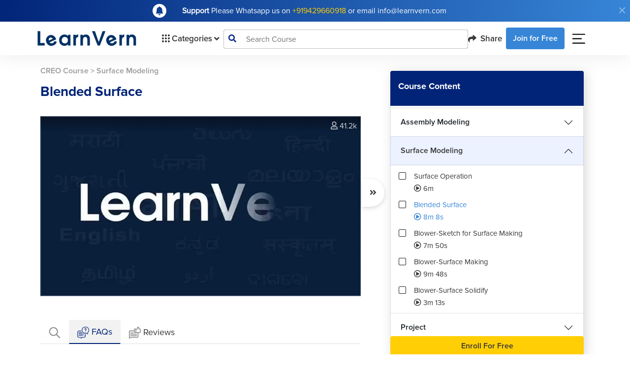

--- FILE ---
content_type: text/javascript
request_url: https://www.learnvern.com/js/offline-course-promotion.js?ver=4.1
body_size: 530
content:
function offlinePromotionFormSubmit(){if(!$("#offlinePromotionForm").isValid())return!1;var o=$("#offlinePromotionForm").serialize();$.ajax({type:"post",url:$app_url+"/store-offline-promotion-data",dataType:"json",data:o,beforeSend:function(){$.blockUI()},success:function(o){$.unblockUI(),$("#offlinePromotionModal").modal("hide"),$("#offlinePromotionModalDiv").html("");var e=Cookies.get("read_course_promotion_announcements"),n=null==e?o.course_id+",":e+o.course_id+",";Cookies.set("read_course_promotion_announcements",n),$(".announcement-call").slideUp(),o.status?toastr.success(o.message,"Success!",{timeOut:2e3}):toastr.error(o.message,"Success!",{timeOut:2e3})}})}$("#offlinePromotionBtn").on("click",function(){$.ajax({type:"get",url:$app_url+"/get-offline-promotion-modal-html",dataType:"json",data:{course_name:course_name,course_id:course_id},beforeSend:function(){$("#offlinePromotionModalDiv").html("")},success:function(o){o.status&&($("#offlinePromotionModalDiv").html(o.html),$("#offlinePromotionModal").modal("show"),$("#courseVjsVideo").length>0&&videojs("courseVjsVideo").pause())}})}),$("#closeOfflinePromotionAnnouncement").on("click",function(){var o=Cookies.get("read_course_promotion_announcements"),e=null==o?$(this).data("id")+",":o+$(this).data("id")+",";Cookies.set("read_course_promotion_announcements",e),$(this).parent(".announcement-call").slideUp()});


--- FILE ---
content_type: text/javascript
request_url: https://www.learnvern.com/js/modules/learning_plan.min.js?ver=4.1
body_size: 1979
content:
function getLearningPlanModalHtml(e=0,t=null){return $.ajax({type:"get",dataType:"json",async:!1,data:{is_edit:e,course_id:t},url:$app_url+"/get-learning-plan-modal-html",beforeSend:function(){$.blockUI(),$("#learningPlanModalBody").html("")},success:function(e){$("#learningPlanModalBody").html(e.html),$.unblockUI()}}),!0}function storeCourseColor(e,t){return $.ajax({type:"post",dataType:"json",async:!1,url:$app_url+"/store-learning-plan-course-color",data:{course_id:e,color_code:t},beforeSend:function(){$.blockUI()},success:function(e){$.unblockUI()}}),!0}function unscheduleCourse(e){return null!=e?$.ajax({type:"post",dataType:"json",async:!1,url:$app_url+"/unschedule-course",data:{course_id:e},beforeSend:function(){$.blockUI()},success:function(e){$.unblockUI(),location.reload()}}):toastr.error("Something went wrong!",{timeOut:2e3}),!0}function loadCalendar(){var e=$("#isMobile").val();return new FullCalendar.Calendar(calendarEl,{initialView:$("#initialView").val(),headerToolbar:{left:"prev,next",center:"title",right:1==e?"listWeek":"timeGridWeek,timeGridDay,listWeek,dayGridMonth"},allDaySlot:!1,showNonCurrentDates:!1,fixedWeekCount:!1,dayMaxEvents:1,dayMaxEventRows:!0,eventLimit:!0,eventMaxStack:3,moreLinkContent:function(e){return"+"+e.num+" More"},views:{dayGrid:{dayMaxEventRows:1},timeGrid:{dayMaxEventRows:1}},displayEventTime:!1,events:{url:$app_url+"/user/calendar/ajax"}}).render(),!0}function confirmBox(e){var t=$(e).attr("data-course-id"),a=$(e).attr("data-course-name");return bootbox.confirm({closeButton:!1,message:"Are you sure you want to unschedule "+a+"?",buttons:{confirm:{label:"Yes",className:"btn-success"},cancel:{label:"No",className:"btn-danger"}},callback:function(e){!0===e&&unscheduleCourse(t)}}),!0}$(document).ready(function(){var e=$(document);e.on("change","#selectCourse",function(){""!=$(this).val()&&($("#course_id").val($(this).val()),getLearningPlanModalHtml(),$("#learningPlanModal").modal("show"),$("#course_name").text($("#selectCourse option:selected").text())),$(this).prop("selectedIndex",0)}),e.on("click","#scheduleParticularCourse",function(){""!=$(this).attr("data-course-id")&&($("#course_id").val($(this).attr("data-course-id")),getLearningPlanModalHtml(),$("#learningPlanModal").modal("show"),$("#course_name").text($(this).attr("data-course-name")))}),e.on("click",".editCourseTiming",function(){""!=$(this).attr("data-course-id")&&""!=$(this).attr("data-course-id")&&($("#course_id").val($(this).attr("data-course-id")),getLearningPlanModalHtml(1,$(this).attr("data-course-id").trim()),$("#learningPlanModal").modal("show"),$("#course_name").text($(this).attr("data-course-name")))}),e.on("click",".unscheduleCourse",function(){confirmBox(this)}),e.on("click",".changeCourseColor",function(){var e=$(this).attr("data-course-id"),t=$(this).attr("data-color"),a=$(this).parents().find("[data-id='"+e+"']").attr("id");null!=e&&(storeCourseColor(e,t),loadCalendar(),$("#"+a).css("background-color",t),$(".changeCourseColor").prop("checked",!1),$(this).prop("checked",!0))}),e.on("click",".selectTimer",function(){var e=$(this),t=e.parents(".timeSelectionForDay:first"),a=t.find(".startingTime");e.parents(".timeColumn:first").hasClass("end-time-column")&&(t.find(".start-time-col").find(".selectTimer").removeClass("disabled-time"),t.find(".endTimeError").text(""),a.val()||t.find(".startingTimeError").text("Please select Start time"));var n=e.parents(".timeColumn").find(".learningTimePicker:first");n.val(e.text()),n.attr("data-index",e.data("index")),n.attr("data-value",e.data("value")),e.parents(".timeColumn").find(".hiddenLearningTimePicker:first").val(e.data("value"));var i=t.find(".endingTime");if(e.parents(".timeColumn:first").hasClass("start-time-col")){t.find(".startingTimeError").text("");var r=e.parents(".timeSelectionForDay:first").find(".end-time-column");i.val()&&i.attr("data-index")<=e.attr("data-index")&&i.val(""),r.find(".selectTimer").each(function(){$(this).removeClass("disabled-time"),$(this).data("index")<=e.data("index")&&$(this).addClass("disabled-time")})}t.find(".applyAllRowMobileDiv").toggle(""!=a.val()&&""!=i.val()),$(this).parents(".timeSelectionForDay").trigger("mouseover")}),e.on("click",".applyAll",function(){var e=$(this).parents(".timeSelectionForDay:first"),t=e.find(".startingTime"),a=e.find(".endingTime"),n=!0;if(t.val()||(e.find(".startingTimeError").text("Please select Start time"),n=!1),a.val()||(e.find(".endTimeError").text("Please select End time"),n=!1),n){$(".startingTimeError").text(""),$(".endTimeError").text("");var i=t.data("index"),r=a.data("index");$(".hiddenStartingTime").val(t.data("value")),$(".hiddenEndingTime").val(a.data("value")),$(".startingTime").val(t.val()).attr("data-index",i).attr("data-value",t.data("value")),$(".endingTime").val(a.val()).attr("data-index",r).attr("data-value",a.data("value")),$(".end-time-column").each(function(){$(this).find(".selectTimer").each(function(){$(this).removeClass("disabled-time"),$(this).data("index")<=i&&$(this).addClass("disabled-time")})})}else e.find(".applyAllRowMobileDiv").hide()}),e.on("click",".switch",function(){var e=$(this).parents(".timeSelectionForDay");e.find(".startingTimeError").text(""),e.find(".endTimeError").text(""),e.find(".startTimeInputDiv").toggle($(this).prop("checked")),e.find(".endTimeInputDiv").toggle($(this).prop("checked")),e.find(".applyAllRowDiv").toggle($(this).prop("checked")),$(".saveToCalendarAndGoogle").prop("disabled",0==$(".switch:checked").length)}),e.on("click",".startingTime",function(e){$(this).parents(".timeColumn:first").find(".clickButton").dropdown("toggle")}),e.on("click",".endingTime",function(e){var t=$(this).parents(".timeSelectionForDay:first");t.find(".startingTime").val()?$(this).parents(".timeColumn:first").find(".clickButton").dropdown("toggle"):(t.find(".startingTime").trigger("click"),t.find(".startingTimeError").text("Please select Start time"))}),e.on("click",".saveToCalendarAndGoogle",function(e){var t=!0;if($(".startTimeInputDiv").each(function(){var e=$(this);"none"!=e.css("display")&&(e.find(".startingTime").val()||(e.parent(".timeColumn").find(".startingTimeError").text("Please select Start time"),e.parents(".timeSelectionForDay").find(".applyAllRowMobileDiv").hide(),t=!1))}),$(".endTimeInputDiv").each(function(){var e=$(this);"none"!=e.css("display")&&(e.find(".endingTime").val()||(e.parent(".timeColumn").find(".endTimeError").text("Please select End time"),e.parents(".timeSelectionForDay").find(".applyAllRowMobileDiv").hide(),t=!1))}),$(".repeatValueError").text(""),(""==$("#repeat_value").val()||$("#repeat_value").val()<1)&&($(".repeatValueError").text("Please enter correct value"),t=!1),t){var a=$("#saveLearningCalendar").serialize();$.ajax({type:"post",dataType:"json",url:$app_url+"/store-learning-plan-in-google",data:a,beforeSend:function(){$.blockUI()},success:function(e){return $.unblockUI(),e.status?($("#saveLearningCalendar").submit(),insCalendarData(e.dlData),window.open(e.response),$("#selectCourse").modal("hide"),location.reload()):toastr.error(e.message,"Error!",{timeOut:2e3}),!1}})}})});
